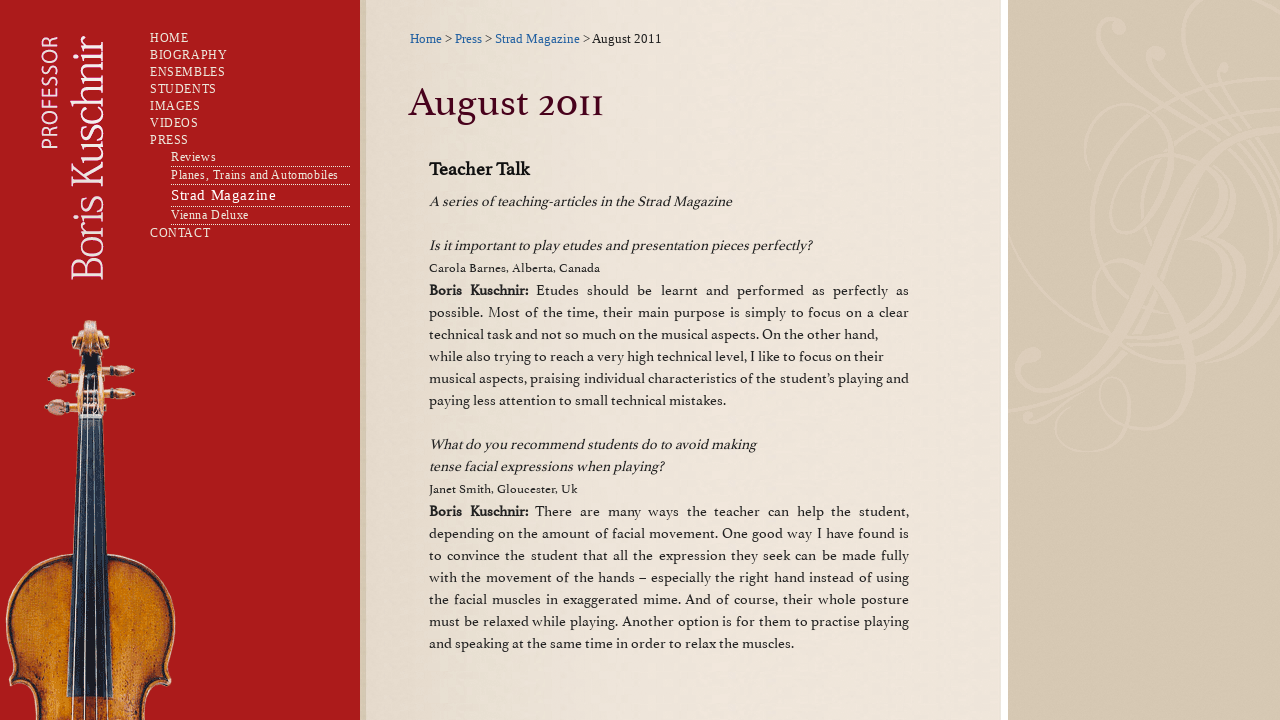

--- FILE ---
content_type: text/html; charset=UTF-8
request_url: http://www.boriskuschnir.com/press/strad-magazine/august-2011/
body_size: 4643
content:
<!DOCTYPE html PUBLIC "-//W3C//DTD XHTML 1.0 Strict//EN" "http://www.w3.org/TR/xhtml1/DTD/xhtml1-strict.dtd">
<html xmlns="http://www.w3.org/1999/xhtml" lang="en-US">
<head profile="http://gmpg.org/xfn/11">
<meta http-equiv="Content-Type" content="text/html; charset=UTF-8" />
<title>August 2011 - Prof. Boris Kuschnir</title>
<meta name="robots" content="noodp, noydir" />
<meta name="description" content="Teacher Talk A series of teaching-articles in the Strad Magazine Is it important to play etudes and presentation pieces perfectly? Carola Barnes, Alberta, Canada Boris Kuschnir: Etudes should be learnt and performed as perfectly as possible. Most of the time, [&hellip;]" />
<link rel="stylesheet" href="http://www.boriskuschnir.com/wp-content/themes/thesis_18/style.css?071922-132807" type="text/css" media="screen, projection" />
<link rel="stylesheet" href="http://www.boriskuschnir.com/wp-content/themes/thesis_18/custom/layout.css?071922-132807" type="text/css" media="screen, projection" />
<!--[if lte IE 8]><link rel="stylesheet" href="http://www.boriskuschnir.com/wp-content/themes/thesis_18/lib/css/ie.css?071922-132807" type="text/css" media="screen, projection" /><![endif]-->
<link rel="stylesheet" href="http://www.boriskuschnir.com/wp-content/themes/thesis_18/custom/custom.css?071922-132807" type="text/css" media="screen, projection" />
<link rel="canonical" href="http://www.boriskuschnir.com/press/strad-magazine/august-2011/" />
<link rel="alternate" type="application/rss+xml" title="Prof. Boris Kuschnir RSS Feed" href="http://www.boriskuschnir.com/feed/" />
<link rel="pingback" href="http://www.boriskuschnir.com/xmlrpc.php" />
<link rel="EditURI" type="application/rsd+xml" title="RSD" href="http://www.boriskuschnir.com/xmlrpc.php?rsd" />
<script type="text/javascript">
var gaJsHost = (("https:" == document.location.protocol) ? "https://ssl." : "http://www.");
document.write(unescape("%3Cscript src='" + gaJsHost + "google-analytics.com/ga.js' type='text/javascript'%3E%3C/script%3E"));
</script>
<script type="text/javascript">
try {
var pageTracker = _gat._getTracker("UA-491782-15");
pageTracker._trackPageview();
} catch(err) {}</script>
<script type="text/javascript" src="http://use.typekit.com/kul2vvl.js"></script>
<script type="text/javascript">try{Typekit.load();}catch(e){}</script>
<link rel="alternate" hreflang="en-us" href="http://www.boriskuschnir.com/press/strad-magazine/august-2011/" />

	<!-- This site is optimized with the Yoast SEO plugin v15.3 - https://yoast.com/wordpress/plugins/seo/ -->
	<meta name="robots" content="index, follow, max-snippet:-1, max-image-preview:large, max-video-preview:-1" />
	<link rel="canonical" href="https://www.boriskuschnir.com/press/strad-magazine/august-2011/" />
	<meta property="og:locale" content="en_US" />
	<meta property="og:type" content="article" />
	<meta property="og:title" content="August 2011 - Prof. Boris Kuschnir" />
	<meta property="og:description" content="Teacher Talk A series of teaching-articles in the Strad Magazine Is it important to play etudes and presentation pieces perfectly? Carola Barnes, Alberta, Canada Boris Kuschnir: Etudes should be learnt and performed as perfectly as possible. Most of the time, their main purpose is simply to focus on a clear technical task and not so [&hellip;]" />
	<meta property="og:url" content="https://www.boriskuschnir.com/press/strad-magazine/august-2011/" />
	<meta property="og:site_name" content="Prof. Boris Kuschnir" />
	<meta property="article:modified_time" content="2011-11-06T16:16:06+00:00" />
	<meta name="twitter:label1" content="Written by">
	<meta name="twitter:data1" content="theflow">
	<meta name="twitter:label2" content="Est. reading time">
	<meta name="twitter:data2" content="1 minute">
	<script type="application/ld+json" class="yoast-schema-graph">{"@context":"https://schema.org","@graph":[{"@type":"WebSite","@id":"http://www.boriskuschnir.com/#website","url":"http://www.boriskuschnir.com/","name":"Prof. Boris Kuschnir","description":"Welcome to the official website!","potentialAction":[{"@type":"SearchAction","target":"http://www.boriskuschnir.com/?s={search_term_string}","query-input":"required name=search_term_string"}],"inLanguage":"en-US"},{"@type":"WebPage","@id":"https://www.boriskuschnir.com/press/strad-magazine/august-2011/#webpage","url":"https://www.boriskuschnir.com/press/strad-magazine/august-2011/","name":"August 2011 - Prof. Boris Kuschnir","isPartOf":{"@id":"http://www.boriskuschnir.com/#website"},"datePublished":"2011-11-06T16:15:22+00:00","dateModified":"2011-11-06T16:16:06+00:00","inLanguage":"en-US","potentialAction":[{"@type":"ReadAction","target":["https://www.boriskuschnir.com/press/strad-magazine/august-2011/"]}]}]}</script>
	<!-- / Yoast SEO plugin. -->


<link rel='dns-prefetch' href='//s.w.org' />
		<script type="text/javascript">
			window._wpemojiSettings = {"baseUrl":"https:\/\/s.w.org\/images\/core\/emoji\/12.0.0-1\/72x72\/","ext":".png","svgUrl":"https:\/\/s.w.org\/images\/core\/emoji\/12.0.0-1\/svg\/","svgExt":".svg","source":{"concatemoji":"http:\/\/www.boriskuschnir.com\/wp-includes\/js\/wp-emoji-release.min.js?ver=5.4.18"}};
			/*! This file is auto-generated */
			!function(e,a,t){var n,r,o,i=a.createElement("canvas"),p=i.getContext&&i.getContext("2d");function s(e,t){var a=String.fromCharCode;p.clearRect(0,0,i.width,i.height),p.fillText(a.apply(this,e),0,0);e=i.toDataURL();return p.clearRect(0,0,i.width,i.height),p.fillText(a.apply(this,t),0,0),e===i.toDataURL()}function c(e){var t=a.createElement("script");t.src=e,t.defer=t.type="text/javascript",a.getElementsByTagName("head")[0].appendChild(t)}for(o=Array("flag","emoji"),t.supports={everything:!0,everythingExceptFlag:!0},r=0;r<o.length;r++)t.supports[o[r]]=function(e){if(!p||!p.fillText)return!1;switch(p.textBaseline="top",p.font="600 32px Arial",e){case"flag":return s([127987,65039,8205,9895,65039],[127987,65039,8203,9895,65039])?!1:!s([55356,56826,55356,56819],[55356,56826,8203,55356,56819])&&!s([55356,57332,56128,56423,56128,56418,56128,56421,56128,56430,56128,56423,56128,56447],[55356,57332,8203,56128,56423,8203,56128,56418,8203,56128,56421,8203,56128,56430,8203,56128,56423,8203,56128,56447]);case"emoji":return!s([55357,56424,55356,57342,8205,55358,56605,8205,55357,56424,55356,57340],[55357,56424,55356,57342,8203,55358,56605,8203,55357,56424,55356,57340])}return!1}(o[r]),t.supports.everything=t.supports.everything&&t.supports[o[r]],"flag"!==o[r]&&(t.supports.everythingExceptFlag=t.supports.everythingExceptFlag&&t.supports[o[r]]);t.supports.everythingExceptFlag=t.supports.everythingExceptFlag&&!t.supports.flag,t.DOMReady=!1,t.readyCallback=function(){t.DOMReady=!0},t.supports.everything||(n=function(){t.readyCallback()},a.addEventListener?(a.addEventListener("DOMContentLoaded",n,!1),e.addEventListener("load",n,!1)):(e.attachEvent("onload",n),a.attachEvent("onreadystatechange",function(){"complete"===a.readyState&&t.readyCallback()})),(n=t.source||{}).concatemoji?c(n.concatemoji):n.wpemoji&&n.twemoji&&(c(n.twemoji),c(n.wpemoji)))}(window,document,window._wpemojiSettings);
		</script>
		<style type="text/css">
img.wp-smiley,
img.emoji {
	display: inline !important;
	border: none !important;
	box-shadow: none !important;
	height: 1em !important;
	width: 1em !important;
	margin: 0 .07em !important;
	vertical-align: -0.1em !important;
	background: none !important;
	padding: 0 !important;
}
</style>
	<link rel='stylesheet' id='cws-google-picasa-pro-css'  href='http://www.boriskuschnir.com/wp-content/plugins/cws_google_picasa_pro/public/css/cws-google-picasa-pro-public.css?ver=3.2.3' type='text/css' media='all' />
<link rel='stylesheet' id='lightbox-css'  href='http://www.boriskuschnir.com/wp-content/plugins/cws_google_picasa_pro/public/css/lightbox/lightbox.css?ver=3.2.3' type='text/css' media='all' />
<script type='text/javascript' src='http://www.boriskuschnir.com/wp-includes/js/jquery/jquery.js?ver=1.12.4-wp'></script>
<script type='text/javascript' src='http://www.boriskuschnir.com/wp-includes/js/jquery/jquery-migrate.min.js?ver=1.4.1'></script>
<script type='text/javascript' src='http://www.boriskuschnir.com/wp-content/plugins/cws_google_picasa_pro/public/js/cws-google-picasa-pro-public.js?ver=3.2.3'></script>
<link rel='https://api.w.org/' href='http://www.boriskuschnir.com/wp-json/' />
<link rel="alternate" type="application/json+oembed" href="http://www.boriskuschnir.com/wp-json/oembed/1.0/embed?url=http%3A%2F%2Fwww.boriskuschnir.com%2Fpress%2Fstrad-magazine%2Faugust-2011%2F" />
<link rel="alternate" type="text/xml+oembed" href="http://www.boriskuschnir.com/wp-json/oembed/1.0/embed?url=http%3A%2F%2Fwww.boriskuschnir.com%2Fpress%2Fstrad-magazine%2Faugust-2011%2F&#038;format=xml" />
<meta name="generator" content="WPML ver:4.3.3 stt:1,3,47;" />
<script type="text/javascript" src="http://www.boriskuschnir.com/wp-content/plugins/audio-player/assets/audio-player.js?ver=2.0.4.6"></script>
<script type="text/javascript">AudioPlayer.setup("http://www.boriskuschnir.com/wp-content/plugins/audio-player/assets/player.swf?ver=2.0.4.6", {width:"290",animation:"yes",encode:"yes",initialvolume:"60",remaining:"no",noinfo:"no",buffer:"10",checkpolicy:"no",rtl:"no",bg:"E5E5E5",text:"333333",leftbg:"CCCCCC",lefticon:"333333",volslider:"666666",voltrack:"FFFFFF",rightbg:"B4B4B4",rightbghover:"999999",righticon:"333333",righticonhover:"FFFFFF",track:"FFFFFF",loader:"009900",border:"CCCCCC",tracker:"DDDDDD",skip:"666666",pagebg:"FFFFFF",transparentpagebg:"yes"});</script>
<style type="text/css">
	span.oe_textdirection { unicode-bidi: bidi-override; direction: rtl; }
	span.oe_displaynone { display: none; }
</style>
</head>
<body class="custom august-2011">
<div id="container">
<div id="page">
	<div id="header">
		<p id="logo"><a href="http://www.boriskuschnir.com">Prof. Boris Kuschnir</a></p>
		<p id="tagline">Welcome to the official website!</p>
	</div>
<a name="top" id="top"></a><div id="breadcrumbs" class="cf"><a href="http://www.boriskuschnir.com/">Home</a> >                         <a href="http://www.boriskuschnir.com/press/">Press</a> >                         <a href="http://www.boriskuschnir.com/press/strad-magazine/">Strad Magazine</a> > August 2011</div>	<div id="content_box">
		<div id="content">

			<div class="post_box top" id="post-2378">
				<div class="headline_area">
					<h1>August 2011</h1>
				</div>
				<div class="format_text">
<h2>Teacher Talk</h2>
<p><em>A series of teaching-articles in the Strad Magazine</em></p>
<p><em>Is it important to play etudes and presentation pieces perfectly?</em><br />
<small>Carola Barnes, Alberta, Canada</small><br />
<strong>Boris Kuschnir: </strong> Etudes should be learnt and performed as perfectly as possible. Most of the time, their main purpose is simply to focus on a clear technical task and not so much on the musical aspects. On the other hand,<br />
while also trying to reach a very high technical level, I like to focus on their<br />
musical aspects, praising individual characteristics of the student&#8217;s playing and paying less attention to small technical mistakes.</p>
<p><em>What do you recommend students do to avoid making<br />
tense facial expressions when playing?</em><br />
<small>Janet Smith, Gloucester, Uk</small><br />
<strong>Boris Kuschnir:</strong> There are many ways the teacher can help the student, depending on the amount of facial movement. One good way I have found is to convince the student that all the expression they seek can be made fully with the movement of the hands – especially the right hand instead of using the facial muscles in exaggerated mime. And of course, their whole posture must be relaxed while playing. Another option is for them to practise playing and speaking at the same time in order to relax the muscles.</p>				</div>
			</div>
		</div>

		<div id="sidebars">
			<div id="sidebar_1" class="sidebar">
				<ul class="sidebar_list">
<li><div id="watermark"></div><div id="violin"><a href="/" title="Professor Boris Kuschnir / Home"><img id="bk-logo" src="/img/bk-logo-beta.png" alt="Professor Boris Kuschnir" /></a><br /><div id="stradivari"></div></div><div id="sb-nav">

<!-- navigation list code generated by 'navigo' - http://www.adahas.com/work/navigo/ -->


		<ul id="level1">
			<li><a href="http://www.boriskuschnir.com/" rel="nofollow">Home</a></li>
			<li><a href="http://www.boriskuschnir.com/biography/" rel="nofollow">Biography</a></li>
			<li class="children"><a href="http://www.boriskuschnir.com/ensembles/" rel="nofollow">Ensembles</a></li>
			<li class="children"><a href="http://www.boriskuschnir.com/students/" rel="nofollow">Students</a></li>
			<li class="children"><a href="http://www.boriskuschnir.com/images/" rel="nofollow">Images</a></li>
			<li><a href="http://www.boriskuschnir.com/videos/" rel="nofollow">Videos</a></li>
			<li class="level1active children"><a class="level1highlight" href="http://www.boriskuschnir.com/press/" rel="nofollow">Press</a>
			<ul class="level2">
				<li><a href="http://www.boriskuschnir.com/press/reviews/" rel="nofollow">Reviews</a></li>
				<li><a href="http://www.boriskuschnir.com/press/planes-trains-and-automobiles/" rel="nofollow">Planes, Trains and Automobiles</a></li>
				<li class="level2active children"><a class="level2highlight" href="http://www.boriskuschnir.com/press/strad-magazine/" rel="nofollow">Strad Magazine</a></li>
				<li><a href="http://www.boriskuschnir.com/press/vienna-deluxe/" rel="nofollow">Vienna Deluxe</a></li>
			</ul></li>
			<li><a href="http://www.boriskuschnir.com/contact/" rel="nofollow">Contact</a></li>
		</ul></div></li><li class="widget widget_text" id="text-4">			<div class="textwidget"></div>
		</li><li class="widget widget_text" id="text-3">			<div class="textwidget"></div>
		</li>				</ul>
			</div>
		</div>
	</div>
	<div id="footer">
<script type='text/javascript' src='http://www.boriskuschnir.com/wp-includes/js/wp-embed.min.js?ver=5.4.18'></script>
	</div>
</div>
</div>
<!--[if lte IE 8]>
<div id="ie_clear"></div>
<![endif]-->
<script type="text/javascript" src="http://code.jquery.com/jquery-latest.min.js"></script>
<script type="text/javascript" src="http://www.boriskuschnir.com/js/jquery.bgiframe.min.js"></script>
<script type="text/javascript" src="http://www.boriskuschnir.com/js/jquery.tooltip.js"></script>
<script type="text/javascript" src="http://www.boriskuschnir.com/js/coin-slider.min.js"></script>
<script type="text/javascript" src="http://www.boriskuschnir.com/js/boriskuschnir.js"></script>
</body>
</html>

--- FILE ---
content_type: text/css; charset=utf-8
request_url: http://www.boriskuschnir.com/wp-content/themes/thesis_18/custom/layout.css?071922-132807
body_size: 3865
content:
/*---:[ copyright notice ]:-----------------------------------------------------

The CSS, JavaScript, and images contained in Thesis are all released under the
Thesis Proprietary Use License and cannot be redistributed. Doing so will
result in termination of membership with DIYthemes.

The custom.css file and any images in the custom images folder do NOT fall
under the Thesis Proprietary Use License. The end user determines the license
that should be applied here (if applicable).

The jscolor color picker script and associated images do NOT fall under the
Thesis Proprietary Use License and are free for use as determined by the GNU
Lesser GPL.

For more information on Thesis licensing and the Terms of Service, please see
the terms_of_service.txt file included in this package.

------------------------------------------------------------------------------*/

/*---:[ core layout elements ]:---*/
#container { width: 87.5em; margin: 0 auto; }
	#page { padding: 0em; }
		#header, #footer { padding-right: 1.1em; padding-left: 1.1em; }
		#content_box { width: 100%; background: url('../lib/images/dot-ddd.gif') 36.2em 0 repeat-y; }
		.no_sidebars { background: none !important; }
			
			#content { width: 51.2em; float: right; }
			.no_sidebars #content { width: 100%; }
				.post_box, .teasers_box, .full_width #content_box .page { margin: 0 1em 0 2.2em; }
					.full_width #content_box .page { width: auto; }
				.no_sidebars .post_box { margin: 0 1.1em; }
				.teasers_box { width: 48em; }
					.teaser { width: 22.9em; }
				#archive_intro, .prev_next { padding-right: 1em; padding-left: 2.2em; }
			#sidebars { width: 36.2em; border: 0; float: left; }
				.sidebar { width: 100%; }
				#sidebar_1 { border: 0; }
					.sidebar ul.sidebar_list { padding-right: 1.1em; padding-left: 1.1em; }
				
		
/*---:[ nav styles ]:---*/
.menu ul, .menu ul li { width: 15em; }
.menu ul ul, .menu :hover ul :hover ul { left: 14.9em; }
.menu li:hover ul, .menu a:hover ul { left: -0.1em; }
.menu { border-width: 0 0 0.1em 0.1em; }


/*---:[ multimedia box elements ]:---*/
#multimedia_box { padding: 1.1em; }
	#image_box img { display: block; padding: 0.1em; border-width: 0.1em; }
	#image_box img.square { width: 33.6em; height: 33.6em; }
	#image_box img.four_by_three { width: 33.6em; height: 25.2em; }
	#image_box img.three_by_four { width: 33.6em; height: 44.8em; }
	#image_box img.three_by_two { width: 33.6em; height: 22.4em; }
	#image_box img.two_by_three { width: 33.6em; height: 50.4em; }
	#image_box img.five_by_four { width: 33.6em; height: 26.9em; }
	#image_box img.four_by_five { width: 33.6em; height: 42em; }
	#image_box img.sixteen_by_nine { width: 33.6em; height: 18.9em; margin: 0 auto; }
	#image_box img.nine_by_sixteen { width: 33.6em; height: 59.7em; margin: 0 auto; }
	#image_box img.two_by_one { width: 33.6em; height: 16.8em; }
	#image_box img.one_by_two { width: 33.6em; height: 67.2em; }

/*---:[ comments area ]:---*/
#comments { margin-right: 1.1em; margin-left: 1.1em; }
	.comments_intro, #respond_intro { margin-left: 1.1em; }
		dl#comment_list dt, #trackback_list { padding-right: 1.1em; padding-left: 1.1em; }
		dl#comment_list dd { padding-left: 1.1em; }
			dl#comment_list dd .format_text, dl#comment_list dd #respond { padding-right: 1.1em; }
		dl#comment_list dl dt { padding-left: 2.2em; border-width: 0 0 0 0.1em; }
		dl#comment_list dl dt.bypostauthor { padding-left: 2.1em; border-width: 0 0 0 0.2em; }
		dl#comment_list dl dd { padding-left: 0; }
		dl#comment_list dl dd .format_text { padding-left: 1.5em; border-width: 0 0 0 0.067em; }
		dl#comment_list dl dd.bypostauthor > .format_text { padding-left: 1.4em; border-width: 0 0 0 0.133em; }
		dl#comment_list dl dd dl { padding-left: 2.2em; }
#commentform { padding-right: 1em; padding-left: 1.1em; }
.comments_closed, .login_alert { margin-left: 1.1em; }

/*---:[ content elements ]:---*/
body { font-family: Georgia, "Times New Roman", Times, serif; }
	#header { padding-top: 2.2em; padding-bottom: 2.2em; }
		.post_box { padding-top: 2.2em; }
			.headline_area { margin-bottom: 2.2em; }
		.teasers_box { padding-top: 2.2em; padding-bottom: 2.2em; }
		#multimedia_box { margin-bottom: 2.2em; }
	#footer { padding-top: 1.1em; padding-bottom: 1.1em; }

/*---:[ #header styles ]:---*/
#header #logo { font-size: 3.6em; line-height: 1.167em; }
#header #tagline { font-size: 1.4em; line-height: 1.429em; }

/*---:[ nav menu styles ]:---*/
.menu table { bottom: -0.1em; }
.nav, .menu li ul { border-width: 0 0 0.1em 0; }
.menu li { margin-bottom: -0.1em; }
	.menu li ul { margin-top: -0.1em; }
	.menu ul ul { margin-top: 0; }

.menu a { font-size: 1.1em; line-height: 1.273em; padding: 0.636em 0.818em; border-width: 0.091em; border-left-width: 0; }
.menu ul a { width: 11.818em; border-left-width: 0.091em; }

/*---:[ headlines ]:---*/
.headline_area h1, .headline_area h2, #archive_intro h1 { font-size: 3em; line-height: 1.267em; }
.format_text h2, .format_text h3 { font-size: 1.267em; line-height: 1.158em; margin: 1.737em 0 0.579em 0; }
.format_text h4 { font-size: 1em; }
.format_text h5 { font-size: 0.8em; }
.format_text h6 { font-size: 0.8em; }
.teaser h2 { }
.sidebar h3 { font-size: 1em; line-height: 1.385em; margin-bottom: 0.692em; }
#archive_intro h1 { margin-bottom: 0.733em; }

/*---:[ bylines ]:---*/
.headline_meta { font-size: 1em; line-height: 1.8em; }
	.headline_meta .pad_left { padding-left: 0.9em; }

/*---:[ headline area (image thumbnails) ]:---*/
.headline_area img.alignleft { margin: 0 2.2em 2.2em 0; }
.headline_area img.alignright { margin: 0 0 2.2em 2.2em; }
.headline_area img.alignnone { margin: 0 auto 2.2em 0; }
.headline_area img.aligncenter { margin: 0 auto 2.2em auto; }
.headline_area img.frame { padding: 1em; border-width: 0.1em; }

/*---:[ post content area ]:---*/
.format_text { font-size: 1.5em; line-height: 1.467em; }
	.format_text p { margin-bottom: 1.467em; }
		.format_text p.note, .format_text p.alert { padding: 0.533em 0.733em; }
	.format_text .drop_cap { font-size: 3.333em; line-height: 0.76em; padding: 0.04em 0.12em 0 0; }
	.ie6 .format_text .drop_cap { padding-right: 0.06em; }
	.format_text acronym, .format_text abbr { font-size: 0.8em; }
	.format_text code, .format_text pre { font-family: Consolas, "Andale Mono", Monaco, Courier, "Courier New", Verdana, sans-serif; }
	.format_text code { font-size: 0.933em; }
	.format_text pre { font-size: 0.8em; line-height: 1.5em; margin-bottom: 1.833em; padding: 0.667em 0.917em; }
	.format_text sub, .format_text sup { line-height: 0.733em }
	.format_text ul { margin: 0 0 1.467em 1.467em; }
	.format_text ol { margin: 0 0 1.467em 1.467em; }
		.format_text ul ul, .format_text ul ol, .format_text ol ul, .format_text ol ol { margin: 0 0 0 1.467em; }
	.format_text dl { margin-bottom: 1.467em; }
		.format_text dd { margin-bottom: 1.467em; }
	.format_text blockquote { margin: 0 0 1.467em 0.733em; padding-left: 0.733em; }
		/*---:[ pullquotes ]:---*/
		.format_text blockquote.right, .format_text blockquote.left { width: 45%; font-size: 1.267em; line-height: 1.158em; }
		.format_text blockquote.right { margin: 0 0 1.158em 1.158em; }
		.format_text blockquote.left { margin: 0 1.158em 1.158em 0; }
	/*---:[ image handling classes ]:---*/
	.format_text img.left, .format_text img.alignleft, .wp-caption.alignleft { margin: 0 1.467em 1.467em 0; }
	.format_text img.right, .format_text img.alignright, .wp-caption.alignright { margin: 0 0 1.467em 1.467em; }
	.format_text img.center, .format_text img.aligncenter, .wp-caption.aligncenter { margin: 0 auto 1.467em auto; }
	.format_text img.block, .format_text img.alignnone, .wp-caption.alignnone { margin: 0 auto 1.467em 0; }
	.format_text img[align="left"] { margin-right: 1.467em; margin-bottom: 1.467em; }
	.format_text img[align="right"] { margin-bottom: 1.467em; margin-left: 1.467em; }
	.format_text img[align="middle"] { margin-bottom: 1.467em; }
	.format_text img.frame, .format_text .wp-caption { padding: 0.667em; border-width: 0.067em; }
	.format_text img.stack { margin-left: 1.467em; }
	.format_text .wp-caption p { font-size: 0.867em; line-height: 1.385em; margin-bottom: 0; }
	/*---:[ ad and miscellaneous "block" classes ]:---*/
	.format_text .ad { margin-left: 1.467em; }
	.format_text .ad_left { margin-right: 1.467em; }

	/*---:[ after-post elements ]:---*/
	.format_text .to_comments { font-size: 0.867em; line-height: 1.692em; margin-bottom: 1.692em; }
		.format_text .to_comments span { font-size: 1.692em; }
	.format_text .post_tags { font-size: 0.867em; line-height: 1.692em; margin-bottom: 1.692em; }

/*---:[ multimedia box ]:---*/

#custom_box { font-size: 1.3em; line-height: 1.538em; }

/*---:[ archive intro block ]:---*/
#archive_intro { padding-top: 2.2em; }

/*---:[ previous and next links ]:---*/
.prev_next { padding-top: 1.1em; padding-bottom: 1.1em; }
	.prev_next p { font-size: 1em; line-height: 2.2em; }
	.post_nav .previous { margin-bottom: 0.55em; }
	.post_nav a { font-size: 1.5em; line-height: 1.467em; }

/*---:[ comment area ]:---*/
#comments { margin-top: 4.4em; }
.comments_intro { margin-bottom: 1.1em; }
	.comments_intro p { font-size: 1.3em; line-height: 1.692em; }
		.comments_intro span { font-size: 1.692em; }
#comment_list, #trackback_list { margin-bottom: 4.4em; }
	dl#comment_list dt { padding-top: 1.8em; }
		dl#comment_list dt span { font-size: 1.3em; line-height: 1.692em; }
		dl#comment_list dt .comment_author { font-size: 1.7em; line-height: 1.294em; padding-right: 0.647em; }
			.avatar img { margin-left: 0.769em; }
		.comment_time { padding-right: 0.846em; }
		.comment_num { padding-left: 0.769em; }
			.comment_num a { font-size: 1em; line-height: 1.692em; padding: 0.077em 0.231em; }
	dl#comment_list dd { padding-top: 1.1em; }
		dl#comment_list dd p.reply a { font-size: 0.8em; line-height: 1.5em; }
			dl#comment_list dl dd p.reply { margin-bottom: 0; }
	dl#comment_list dl dt, dl#comment_list dl dd { padding-top: 0; }
	dl#comment_list dl dd .format_text { margin-bottom: 1.467em; }
#trackback_list { padding-top: 1.1em; list-style: none; }
	#trackback_list a { font-size: 1.5em; line-height: 1.467em; }
	#trackback_list span { font-size: 1.3em; line-height: 1.692em; }
	#comment_nav_2 { margin-top: -4.4em; margin-bottom: 4.4em; }
.comments_closed { margin-top: 4.4em; margin-bottom: 2.2em; }

/*---:[ comment form styles ]:---*/
#respond { margin-bottom: 4.4em; }
#respond_intro { margin-bottom: 1.1em; }
	#respond_intro p { font-size: 1.8em; line-height: 1.222em; }
	#cancel-comment-reply-link { font-size: 1.1em; line-height: 1em; padding: 0.545em 0.727em; border-width: 0.182em; }
.login_alert { margin-top: 4.4em; margin-bottom: 2.2em; padding: 1.1em; }
#commentform { padding-top: 1.1em; }
	#commentform p, .login_alert p { font-size: 1.5em; line-height: 1.467em; }
	#commentform p.comment_box { line-height: 0.733em; }
		#commentform label { padding-left: 0.733em; }
		#commentform textarea { height: 11.733em; line-height: 1.467em; }
		#commentform span.allowed { width: 97.3%; padding-top: 0.467em; padding-bottom: 0.467em; border-width: 0 0.067em 0.067em 0.067em; }
			#commentform span.allowed span { font-size: 0.867em; line-height: 1.692em; padding: 0 0.538em; }
	/* Support for the highly-recommended Subscribe to Comments Plugin */
	#commentform p.subscribe-to-comments { font-size: 1.5em; }
		#commentform p.subscribe-to-comments label { font-size: 1em; }

/*---:[ sidebar styles ]:---*/
.sidebar { }
#column_wrap .sidebar ul.sidebar_list { padding-top: 2.2em; }
	li.widget { font-size: 1.3em; line-height: 1.385em; margin-bottom: 2.769em; }
	li.tag_cloud { line-height: 1.692em; }
		li.widget p { margin-bottom: 1.385em; }
		li.widget abbr, li.widget acronym { font-size: 0.846em; }
		li.widget code { font-size: 0.923em; }
			li.widget ul li { margin-bottom: 0.692em; }
				li.widget li ul { margin: 0.692em 0 0 1.385em; }
	/*---:[ widget box styles ]:---*/
	li.widget .widget_box { padding: 0.692em; border-width: 0.077em; }
	/*---:[ google custom search ]:---*/
	li.thesis_widget_google_cse form input[type="submit"] { font-size: 1em; margin-top: 0.462em; padding: 0.154em 0.231em; }
	/*---:[ calendar widget ]:---*/
	#calendar_wrap a { padding: 0.077em; }
	#calendar_wrap a:hover { padding: 0.077em; }
		table#wp-calendar caption { font-size: 0.846em; line-height: 2em; }
		table#wp-calendar th { font-size: 0.846em; line-height: 2em; padding-top: 0.091em; }
		table#wp-calendar td { line-height: 1.692em; }
		table#wp-calendar td#next, table#wp-calendar td#prev { font-size: 0.846em; line-height: 2em; }
		table#wp-calendar td#next { padding-right: 0.545em; }
		table#wp-calendar td#prev { padding-left: 0.545em; }

/*---:[ form inputs ]:---*/
input, textarea { font-family: Georgia, "Times New Roman", Times, serif; }
.format_text input, #commentform input, #commentform textarea { width: 45%; padding: 0.2em; border-width: 0.067em 0.067em 0.067em 0.067em; }
#commentform textarea { width: 96%; }
.format_text input.form_submit, #commentform .form_submit { font-size: 1.133em; padding: 0.294em 0.235em; }
.sidebar .text_input, .sidebar .form_submit { padding: 0.308em; font-family: Georgia, "Times New Roman", Times, serif; }
.sidebar input[type="text"], .sidebar input[type="submit"] { padding: 0.308em; font-family: Georgia, "Times New Roman", Times, serif; }

/*---:[ footer styles ]:---*/
#footer p { font-size: 1.2em; line-height: 1.667em; }
ul.sidebar_list { padding-top: 2.2em; }

/*---:[ teaser styles ]:---*/
.teaser h2 { font-size: 1.6em; line-height: 1.375em; }
.teaser .format_teaser { font-size: 1.2em; line-height: 1.5em; margin-top: 1.5em; margin-bottom: 1.5em; }
.teaser .teaser_author, .teaser .teaser_category, .teaser .teaser_date, .teaser .teaser_comments, .teaser .edit_post { font-family: Georgia, "Times New Roman", Times, serif; }
.teaser .teaser_author { font-size: 1em; line-height: 1.6em; }
.teaser .teaser_category { font-size: 1em; line-height: 1.6em; }
.teaser .teaser_date { font-size: 1em; line-height: 1.6em; }
.teaser .teaser_comments { font-size: 1em; line-height: 1.6em; }
.teaser .teaser_link { font-size: 1.2em; line-height: 1.5em; }
.teaser .post_tags { font-size: 1.1em; line-height: 1.636em; }
.teaser .edit_post { padding-left: 0.8em; }

/*---:[ thumbnails ]:---*/
.teaser .post_image_link img.alignleft { margin-right: 1.8em; margin-bottom: 1.8em; }
.teaser .post_image_link img.alignright { margin-left: 1.8em; margin-bottom: 1.8em; }
.teaser .post_image_link img.aligncenter { margin-bottom: 1.8em; }
.teaser .post_image_link img.alignnone { margin: 0 auto 1.8em 0; }
.teaser .post_image_link img.frame { padding: 0.8em; border-width: 0.1em; }
.teaser .format_teaser .post_image_link img.alignleft { margin-right: 0.75em; margin-bottom: 0; }
.teaser .format_teaser .post_image_link img.alignright { margin-left: 0.75em; margin-bottom: 0; }
.teaser .format_teaser .post_image_link img.aligncenter { margin-bottom: 1.5em; }
.teaser .format_teaser .post_image_link img.frame { padding: 0.333em; border-width: 0.083em; }

/*---:[ layout colors ]:---*/
body { color: #212121; background: #FFFFFF; }
#page { background: #EDEADD; }
a, h2 a:hover, #logo a:hover { color: #2361A1; }
#logo, #logo a { color: #111111; }
#tagline { color: #888888 }
h1, h2, h2 a { color: #111111; }
.format_text h2, .format_text h3, .format_text h4, .format_text h5, .format_text h6 { color: #111111; }
.headline_meta, .headline_meta a, .teaser_author, .teaser_date, .teaser .edit_post, .teaser_author a, .teaser_comments, .teaser_category, .teaser .edit_post a { color: #888888; }
.headline_meta a:hover, .teaser_author a:hover, .teaser_comments:hover, .teaser_category:hover, .teaser .edit_post a:hover { color: #212121; }
code, pre { color: #111111; }
.sidebar { color: #111111; }
.sidebar h3 { color: #555555; }
#multimedia_box { color: #111111; }
.image_box { background: #EEEEEE; }
.video_box { background: #000000; }
.custom_box { background: #EEEEEE; }
#footer, #footer a { color: #888888; }
#footer a:hover { color: #212121; }

/*---:[ nav colors ]:---*/
.menu, .menu a, .menu li ul { border-color: #DDDDDD; }
.menu .current a, .menu .current-cat a, .menu .current-menu-item a { border-bottom-color: #FFFFFF; }
.menu ul .current a, .menu ul .current-cat a, .menu .current ul a, .menu .current-cat ul a, .menu ul .current-menu-item a { border-bottom-color: #DDDDDD; }
.menu a, .menu .current ul a, .menu .current-cat ul a, .menu .current-menu-item ul a { color: #111111; background: #EFEFEF; }
.menu a:hover, .menu .current ul a:hover, .menu .current-cat ul a:hover, .menu .current-parent a:hover, .menu .current-menu-item ul a:hover, .menu .current-menu-ancestor a:hover { color: #111111; background: #DDDDDD; }
.menu .current a, .menu .current a:hover, .menu .current-cat a, .menu .current-cat a:hover, .menu .current-menu-item a, .menu .current-menu-item a:hover { color: #111111; background: #FFFFFF; }
.menu .current-parent > a, .menu .current-cat-parent > a, .menu .current-menu-ancestor > a { color: #111111; background: #F0EEC2; }

/*---:[ border package ]:---*/
#header { border-width: 0 0 0.3em 0; }
.post_box, .teasers_box { border-width: 0.1em 0 0 0; }
#footer { border-width: 0.3em 0 0 0; }
#feature_box, #archive_intro, #comment_nav_2 { border-width: 0 0 0.2em 0; }
.prev_next { border-width: 0.2em 0 0 0; }
.image_box, .custom_box { border-width: 0 0 0.1em 0; }


--- FILE ---
content_type: text/css; charset=utf-8
request_url: http://www.boriskuschnir.com/wp-content/themes/thesis_18/custom/custom.css?071922-132807
body_size: 2197
content:
/*
file:			custom.css
description:	custom styles for boriskuschnir.com
version:		20100815-001
*/


/* clearfix */
/* @see        http://perishablepress.com/press/2009/12/06/new-clearfix-hack/ */
.cf:after {
	visibility: hidden;
	display: block;
	font-size: 0;
	content: " ";
	clear: both;
	height: 0;
	}
* html .cf             { zoom: 1; } /* IE6 */
*:first-child+html .cf { zoom: 1; } /* IE7 */


/* hiding some content */
#header { display: none; }

/* background images */
html { height: 100%; }

body { background: #ac1b1b url('/img/body-bg.png') repeat-y top left; height: 100%; }
body.albumpage { background-image: url('/img/albumpage-bg.png'); }

#container { z-index: 1; position: relative;  }

#container { margin-left: 0; width: 1008px; }
#content_box {background: transparent; }
#page { background: transparent; }
#content { width: 648px; }
  body.albumpage #content { width: 718px;}
#sidebars { width: 360px; }
  body.albumpage #sidebars { width: 290px; }
#footer { display: none; }

.headline_area h1, .headline_area h2 { font-size: 4.2em; margin-left: -21px; color: #48021c; }


/* main text */
.format_text p { text-align: justify; }
.format_text .to_comments{display: none;}
.comments_closed{display:none;}

/* address format / contact page */
.format_text span.label { width: 3.4em; display: inline-block; padding-right: 1em; }
.format_text span.number { letter-spacing: 0.05em; }
hr { color: #9a9081; background: transparent; margin: 0 0 0.333em 0; padding: 0 0 0.333em 0; border: 0; border-bottom: 1px #9a9081 dotted; }
 

/* preview boxes / text alignment */

.post_box { margin-left: 69px; margin-right: 99px; }
  .home .post_box, .home-de .post_box { margin: 0 6px; padding-top: 0; }
  .home #breadcrumbs, .home-de #breadcrumbs { display: none; }
  .home .headline_area, .home-de .headline_area { display: none; }
  .home h1, .home-de h1 { margin: 21px 0 0 48px; color: #48021C; font-size: 2.8em; line-height: 1.286em; }
  .home p, .home-de p { margin: 42px 0 0 48px; }
  
#red-height {  }
#watermark { height: 554px; width: 592px; background: transparent url('/img/bk-watermark-demo.png') no-repeat; z-index: 2; top: 0px; left: 1008px; position: fixed; }
#violin { height: 800px; z-index: 2; position: fixed; top: 26px; left: 0px; }
#bk-logo { margin-left: 32px; margin-bottom: 20px; }

#stradivari { width: 240px; height: 640px; position: relative; top: 0; left: -30px; background: url('/img/stradivari.png') no-repeat; }

#sb-nav { font-size: 1.2em; line-height: 1.4166666em; z-index: 5; position: fixed; top: 30px; left: 150px; width: 200px; }
body.albumpage #sb-nav { left: 128px; width: 160px; } 
#sb-nav ul { list-style-image: none; list-style-position: outside; list-style-type: none; font-family: Verdana; text-transform: uppercase; }
#sb-nav ul li { letter-spacing: 0.05em; }
#sb-nav li li { margin-left: 21px; border-bottom: 1px dotted #ede9dd; text-transform: none; }
#sb-nav a { color: #ede9dd; text-decoration: none; }
#sb-nav a:hover { color: #fff; text-decoration: none; }

body.albumpage #sb-nav a.level1highlight { color: #ffffff !important; font-size: 1.25em; line-height: 1.4em; }

#sb-nav li.level1active a.level1current { color: #ffffff !important; font-size: 1.25em; line-height: 1.4em; }
#sb-nav li.level2active a.level2current,
#sb-nav li.level2active a.level2highlight { color: #ffffff !important; font-size: 1.25em; line-height: 1.4em; }


/* breadcrumbs */
#breadcrumbs { float: right; width: 500px; font-size: 1.3em; line-height: 1.385em; padding: 30px 98px 0 50px; }

/* footer */
#footer { border-top: 1px solid #dedddd; height: 90px; padding: 0; margin: 0; }

/* home */
#feature-thumbs { position: relative; }
#thumb1-container{width:250px;}
#thumb1 { position: relative; left: 42px; top: 0; border: solid 4px #f5f2ee; }
#thumb2-container { position: relative; top: -150px;left: 256px;}
#thumb2 { position: relative;  top: 0; border: solid 4px #f5f2ee; } /*  margin: 0 22px 0 0;  position: relative; top: -20px;  */

#strad { position: absolute; left: 484px; top: -10px; z-index: 10; 


transform:  rotate(3deg);
-moz-transform:  rotate(3deg);
-webkit-transform:  rotate(3deg);

box-shadow: 2px 2px 7px  rgba(212,193,170, 0.15); -moz-box-shadow: 2px 2px 7px  rgba(212,193,170, 0.65); -webkit-box-shadow: 2px 2px 7px  rgba(212,193,170, 0.15); }





/* album listings and lightbox */
div.album-nav {  font-size: 1.3em; line-height: 1em; width: 578px; margin: 0 6px; padding: 23px 98px 0 30px; float: right; background: #dfd3c2; } /*  */
div.nav2 { background: #e6dcce; padding: 10px 98px 0 30px !important;  } /*  */
div.album-nav ul { list-style-image: none; list-style-position: outside; list-style-type: none;}
div.album-nav li { float: left; display: inline; position: relative; }
div.album-nav li a { display: block; position: relative; line-height: 1; background: transparent; padding: 10px 10px; } 

div.nav1 li.level1active a { background: #e6dcce; color: #212121; }
div.nav2 li.level1active a { background: #f0e6db; color: #212121; }

/* album listings and lightbox */
div.thumbnails { margin: 0 -128px 0 -57px; }
a.thumb { margin: 0px 23px 30px 0px; float: left; display: inline;  position: relative; position: relative; display: block; width: 144px; height: 144px; background: #f5f2ee; border: solid 6px #f5f2ee; text-decoration: none;
box-shadow: 2px 2px 7px rgba(212,193,170, 0.15); -moz-box-shadow: 2px 2px 7px rgba(212,193,170, 0.65); -webkit-box-shadow: 2px 2px 7px rgba(212,193,170, 0.15); }
a.thumb:hover { border: solid 6px #fff; background: #fff;

box-shadow: 0px 0px 0px rgba(212,193,170, 0.15); -moz-box-shadow: 0px 0px 0px rgba(212,193,170, 0.65); -webkit-box-shadow: 0px 0px 0px rgba(212,193,170, 0.15); }
a.thumb:hover img.wCaption { padding-top: 0 !important; }
span.caption { border-top: 1px dotted #d5c7b2; margin-top: 4px; background: #fff; text-align: center; font-size: 0.867em; line-height: 1.231em; position: relative; z-index: 10; display: none;  width: 144px; padding: 6px 6px 6px 6px; margin: 0 0 0 -6px; color: #212121; }
a.thumb:hover span { display: block; }

p.pp_description { font-size: 1.5em; }
div.pp_nav { font-size: 1.3em; }

/* slider */

/*
	Coin Slider jQuery plugin CSS styles
	http://workshop.rs/projects/coin-slider
*/

#coin-slider-coin-slider{}
.coin-slider { overflow: hidden; zoom: 1; position: relative; }

.coin-slider a{ text-decoration: none; outline: none; border: none; }

.cs-buttons { font-size: 0px; padding: 10px; float: left; }
.cs-buttons a { margin-left: 5px; height: 10px; width: 10px; float: left; border: 1px solid #B8C4CF; color: #B8C4CF; text-indent: -1000px; }
.cs-active { background-color: #B8C4CF; color: #FFFFFF; }

.cs-title { width: 545px; padding: 10px; background-color: #000000; color: #FFFFFF; }

.cs-prev, 
.cs-next { background-color: #000000; color: #FFFFFF; padding: 0px 10px; }

/* table tooltips */
#tooltip { position: absolute; z-index: 3000; border: 2px solid #ccd3d5; background-color: #eee; padding: 5px; opacity: 0.916; }
#tooltip h3, #tooltip div { margin: 0; }


--- FILE ---
content_type: application/javascript; charset=utf-8
request_url: http://www.boriskuschnir.com/js/boriskuschnir.js
body_size: 260
content:
$(document).ready(function () {

$('#coin-slider').coinslider({ width: 635, height: 420, spw: 6, sph: 4, navigation: false, delay: 5000 });


$('#thumb1').coinslider({ width: 190, height: 142, spw: 4, sph: 3, navigation: false, sDelay: 100, delay: 5000 });

$('#thumb2').coinslider({ width: 190, height: 142, spw: 4, sph: 3, navigation: false, sDelay: 100, delay: 5000 });



$("#stradivari")
 .hover(function(event) {
        $(this).stop().animate({left: 10}, 500);
    }, function(event) {
        $(this).stop().animate({left: -31}, 1000);
    });    
    
});